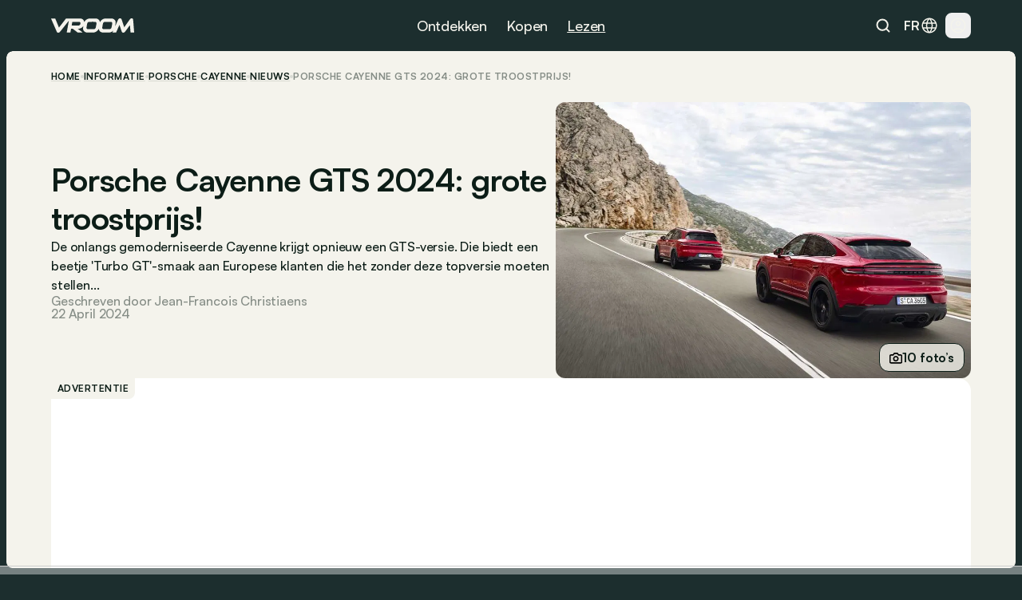

--- FILE ---
content_type: image/svg+xml
request_url: https://www.vroom.be/images/icons/social/linkedin.svg
body_size: -77
content:
<svg xmlns="http://www.w3.org/2000/svg" width="24" height="25" viewBox="0 0 24 25" fill="none">
  <path d="M19.7143 3.14062C20.3973 3.14062 21 3.7433 21 4.46652V19.8549C21 20.5781 20.3973 21.1406 19.7143 21.1406H4.24554C3.5625 21.1406 3 20.5781 3 19.8549V4.46652C3 3.7433 3.5625 3.14062 4.24554 3.14062H19.7143ZM8.42411 18.5692V10.0112H5.77232V18.5692H8.42411ZM7.09821 8.8058C7.94196 8.8058 8.625 8.12277 8.625 7.27902C8.625 6.43527 7.94196 5.71205 7.09821 5.71205C6.21429 5.71205 5.53125 6.43527 5.53125 7.27902C5.53125 8.12277 6.21429 8.8058 7.09821 8.8058ZM18.4286 18.5692V13.8683C18.4286 11.5781 17.9063 9.77009 15.2143 9.77009C13.9286 9.77009 13.0446 10.4933 12.683 11.1763H12.6429V10.0112H10.1116V18.5692H12.7634V14.3504C12.7634 13.2254 12.9643 12.1406 14.3705 12.1406C15.7366 12.1406 15.7366 13.4263 15.7366 14.3906V18.5692H18.4286Z" fill="#000"/>
</svg>

--- FILE ---
content_type: image/svg+xml
request_url: https://www.vroom.be/images/icons/icon-check-square.svg
body_size: -83
content:
<svg xmlns="http://www.w3.org/2000/svg" width="16" height="16" viewBox="0 0 16 16" fill="none">
  <mask id="mask0_4420_135747" style="mask-type:alpha" maskUnits="userSpaceOnUse" x="0" y="0" width="16" height="16">
    <rect width="16" height="16" fill="#D9D9D9"/>
  </mask>
  <g mask="url(#mask0_4420_135747)">
    <path d="M7.06667 10.8L11.7667 6.1L10.8333 5.16667L7.06667 8.93333L5.16667 7.03333L4.23333 7.96667L7.06667 10.8ZM3.33333 14C2.96667 14 2.65278 13.8694 2.39167 13.6083C2.13056 13.3472 2 13.0333 2 12.6667V3.33333C2 2.96667 2.13056 2.65278 2.39167 2.39167C2.65278 2.13056 2.96667 2 3.33333 2H12.6667C13.0333 2 13.3472 2.13056 13.6083 2.39167C13.8694 2.65278 14 2.96667 14 3.33333V12.6667C14 13.0333 13.8694 13.3472 13.6083 13.6083C13.3472 13.8694 13.0333 14 12.6667 14H3.33333Z" fill="#000"/>
  </g>
</svg>

--- FILE ---
content_type: image/svg+xml
request_url: https://www.vroom.be/images/icons/icon-clock-new.svg
body_size: 212
content:
<svg xmlns="http://www.w3.org/2000/svg" width="14" height="14" viewBox="0 0 14 14" fill="none">
  <mask id="mask0_3895_132696" style="mask-type:alpha" maskUnits="userSpaceOnUse" x="0" y="0" width="14" height="14">
    <rect width="14" height="14" fill="#D9D9D9"/>
  </mask>
  <g mask="url(#mask0_3895_132696)">
    <path d="M8.74967 11.6667C7.4469 11.6667 6.34342 11.2146 5.43926 10.3104C4.53509 9.40624 4.08301 8.30277 4.08301 6.99999C4.08301 5.70694 4.53509 4.6059 5.43926 3.69687C6.34342 2.78784 7.4469 2.33333 8.74967 2.33333C10.0427 2.33333 11.1438 2.78784 12.0528 3.69687C12.9618 4.6059 13.4163 5.70694 13.4163 6.99999C13.4163 8.30277 12.9618 9.40624 12.0528 10.3104C11.1438 11.2146 10.0427 11.6667 8.74967 11.6667ZM8.74967 10.5C9.7219 10.5 10.5483 10.1597 11.2288 9.47916C11.9094 8.79861 12.2497 7.97222 12.2497 6.99999C12.2497 6.02777 11.9094 5.20138 11.2288 4.52083C10.5483 3.84027 9.7219 3.49999 8.74967 3.49999C7.77745 3.49999 6.95106 3.84027 6.27051 4.52083C5.58995 5.20138 5.24967 6.02777 5.24967 6.99999C5.24967 7.97222 5.58995 8.79861 6.27051 9.47916C6.95106 10.1597 7.77745 10.5 8.74967 10.5ZM10.0768 9.17291L10.908 8.34166L9.33301 6.76666V4.66666H8.16634V7.24791L10.0768 9.17291ZM1.16634 5.24999V4.08333H3.49967V5.24999H1.16634ZM0.583008 7.58333V6.41666H3.49967V7.58333H0.583008ZM1.16634 9.91666V8.74999H3.49967V9.91666H1.16634Z" fill="#000"/>
  </g>
</svg>

--- FILE ---
content_type: image/svg+xml
request_url: https://www.vroom.be/images/icons/icon-language.svg
body_size: 946
content:
<svg xmlns="http://www.w3.org/2000/svg" width="24" height="24" viewBox="0 0 24 24" fill="none">
  <mask id="mask0_4542_993" style="mask-type:alpha" maskUnits="userSpaceOnUse" x="0" y="0" width="24" height="24">
    <rect width="24" height="24" fill="#D9D9D9"/>
  </mask>
  <g mask="url(#mask0_4542_993)">
    <path d="M12 21.5C10.6975 21.5 9.46833 21.2503 8.3125 20.751C7.15667 20.2517 6.14867 19.5718 5.2885 18.7115C4.42817 17.8513 3.74833 16.8433 3.249 15.6875C2.74967 14.5317 2.5 13.3025 2.5 12C2.5 10.6872 2.74967 9.45542 3.249 8.30475C3.74833 7.15408 4.42817 6.14867 5.2885 5.2885C6.14867 4.42817 7.15667 3.74833 8.3125 3.249C9.46833 2.74967 10.6975 2.5 12 2.5C13.3128 2.5 14.5446 2.74967 15.6953 3.249C16.8459 3.74833 17.8513 4.42817 18.7115 5.2885C19.5718 6.14867 20.2517 7.15408 20.751 8.30475C21.2503 9.45542 21.5 10.6872 21.5 12C21.5 13.3025 21.2503 14.5317 20.751 15.6875C20.2517 16.8433 19.5718 17.8513 18.7115 18.7115C17.8513 19.5718 16.8459 20.2517 15.6953 20.751C14.5446 21.2503 13.3128 21.5 12 21.5ZM12 19.9788C12.5103 19.3019 12.9398 18.6192 13.2885 17.9307C13.6372 17.2422 13.9212 16.4897 14.1405 15.673H9.8595C10.0917 16.5153 10.3789 17.2808 10.7213 17.9693C11.0634 18.6578 11.4897 19.3276 12 19.9788ZM10.0635 19.7038C9.68017 19.1538 9.33592 18.5285 9.03075 17.828C8.72558 17.1273 8.48842 16.409 8.31925 15.673H4.927C5.45517 16.7115 6.1635 17.584 7.052 18.2905C7.9405 18.9968 8.94433 19.4679 10.0635 19.7038ZM13.9365 19.7038C15.0557 19.4679 16.0595 18.9968 16.948 18.2905C17.8365 17.584 18.5448 16.7115 19.073 15.673H15.6807C15.4794 16.4153 15.2262 17.1368 14.921 17.8375C14.616 18.5382 14.2878 19.1602 13.9365 19.7038ZM4.298 14.173H8.0155C7.95267 13.8013 7.90708 13.4369 7.87875 13.0798C7.85058 12.7227 7.8365 12.3628 7.8365 12C7.8365 11.6372 7.85058 11.2773 7.87875 10.9202C7.90708 10.5631 7.95267 10.1987 8.0155 9.827H4.298C4.20183 10.1667 4.12817 10.5198 4.077 10.8865C4.02567 11.2532 4 11.6243 4 12C4 12.3757 4.02567 12.7468 4.077 13.1135C4.12817 13.4802 4.20183 13.8333 4.298 14.173ZM9.51525 14.173H14.4848C14.5474 13.8013 14.5929 13.4402 14.6212 13.0895C14.6494 12.7388 14.6635 12.3757 14.6635 12C14.6635 11.6243 14.6494 11.2612 14.6212 10.9105C14.5929 10.5598 14.5474 10.1987 14.4848 9.827H9.51525C9.45258 10.1987 9.40708 10.5598 9.37875 10.9105C9.35058 11.2612 9.3365 11.6243 9.3365 12C9.3365 12.3757 9.35058 12.7388 9.37875 13.0895C9.40708 13.4402 9.45258 13.8013 9.51525 14.173ZM15.9845 14.173H19.702C19.7982 13.8333 19.8718 13.4802 19.923 13.1135C19.9743 12.7468 20 12.3757 20 12C20 11.6243 19.9743 11.2532 19.923 10.8865C19.8718 10.5198 19.7982 10.1667 19.702 9.827H15.9845C16.0473 10.1987 16.0929 10.5631 16.1212 10.9202C16.1494 11.2773 16.1635 11.6372 16.1635 12C16.1635 12.3628 16.1494 12.7227 16.1212 13.0798C16.0929 13.4369 16.0473 13.8013 15.9845 14.173ZM15.6807 8.327H19.073C18.5385 7.27567 17.835 6.40317 16.9625 5.7095C16.09 5.016 15.0813 4.54167 13.9365 4.2865C14.3198 4.8685 14.6608 5.50508 14.9595 6.19625C15.2583 6.88725 15.4987 7.5975 15.6807 8.327ZM9.8595 8.327H14.1405C13.9083 7.491 13.6163 6.72075 13.2645 6.01625C12.9125 5.31175 12.491 4.64675 12 4.02125C11.509 4.64675 11.0875 5.31175 10.7355 6.01625C10.3837 6.72075 10.0917 7.491 9.8595 8.327ZM4.927 8.327H8.31925C8.50125 7.5975 8.74167 6.88725 9.0405 6.19625C9.33917 5.50508 9.68017 4.8685 10.0635 4.2865C8.91217 4.54167 7.90192 5.01767 7.03275 5.7145C6.16342 6.41117 5.4615 7.282 4.927 8.327Z" fill="#000"/>
  </g>
</svg>

--- FILE ---
content_type: text/javascript
request_url: https://tags.refinery89.com/performance/1296.js
body_size: -77
content:
// Last Updated At : 2026-01-23 09:30:51
r89.adunits.performance = [];